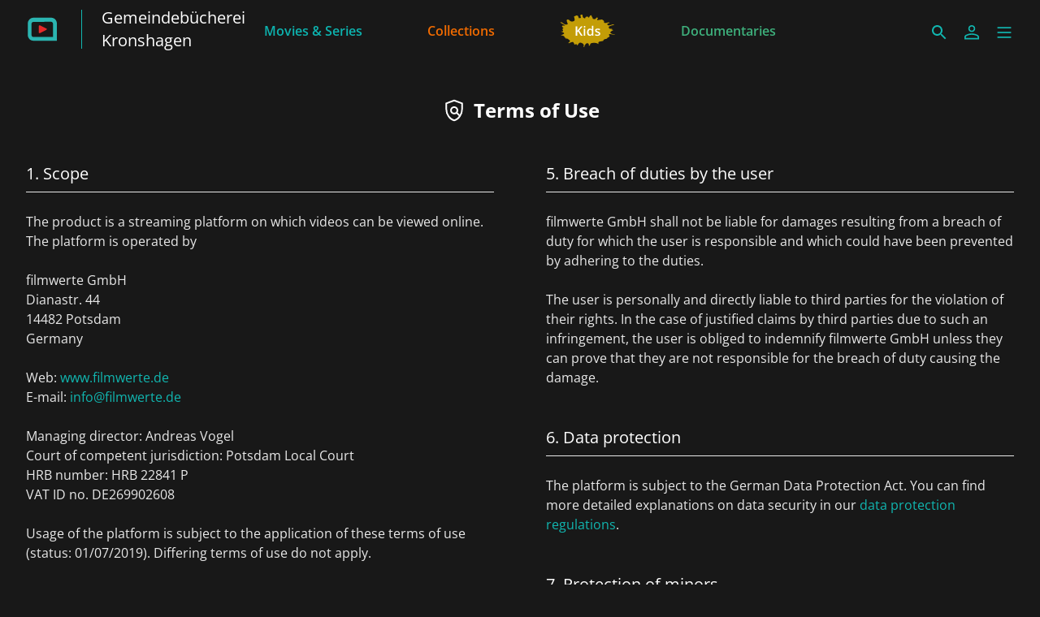

--- FILE ---
content_type: text/html; charset=utf-8
request_url: https://kronshagen.filmfriend.de/en/terms-of-use
body_size: 20011
content:
<!DOCTYPE html><html lang="en" dir="ltr"><head>
    <meta charset="utf-8">
    <base href="/en/">
    <meta name="viewport" content="width=device-width, initial-scale=1">
    <meta name="twitter:card" value="summary">
    <title>filmfriend | Gemeindebücherei Kronshagen</title>
<link rel="stylesheet" href="https://filmwerte-vod-tenant-frontend.b-cdn.net/en/styles.b8a42488d779a82e.css"><meta name="theme-color" content="#181818"><style ng-app-id="ng">.line[_ngcontent-ng-c36671462]{fill:none;stroke-width:6;transition:all .6s cubic-bezier(.4,0,.2,1)}.line1[_ngcontent-ng-c36671462]{stroke-dasharray:60 207}.line2[_ngcontent-ng-c36671462]{stroke-dasharray:60 60}.line3[_ngcontent-ng-c36671462]{stroke-dasharray:60 207}.open[_ngcontent-ng-c36671462]   .line1[_ngcontent-ng-c36671462]{stroke-dasharray:90 207;stroke-dashoffset:-134}.open[_ngcontent-ng-c36671462]   .line2[_ngcontent-ng-c36671462]{stroke-dasharray:1 60;stroke-dashoffset:-30}.open[_ngcontent-ng-c36671462]   .line3[_ngcontent-ng-c36671462]{stroke-dasharray:90 207;stroke-dashoffset:-134}</style><script id="breadcrumbs" type="application/ld+json">{"@context":"https://schema.org","@type":"BreadcrumbList","itemListElement":[{"@type":"ListItem","position":1,"name":"Terms of Use"}]}</script><meta name="title" content="filmfriend | Gemeindebücherei Kronshagen"><meta property="og:title" content="filmfriend | Gemeindebücherei Kronshagen"><meta property="twitter:title" content="filmfriend | Gemeindebücherei Kronshagen"><meta name="description" content="Stream with your library card | Feature films from around the world | Doc films | kids movies | ad-free | On smart TVs, smartphones, tablets"><meta property="og:description" content="Stream with your library card | Feature films from around the world | Doc films | kids movies | ad-free | On smart TVs, smartphones, tablets"><meta property="twitter:description" content="Stream with your library card | Feature films from around the world | Doc films | kids movies | ad-free | On smart TVs, smartphones, tablets"><meta property="og:image" content="https://filmwerte-vod.b-cdn.net/tenant-groups/219/21960588-0518-4dd3-89e5-f25ba5bf5631/meta-images/2c5df6f5-0a49-4404-9d5c-36f9c7364649.jpg"><meta property="twitter:image" content="https://filmwerte-vod.b-cdn.net/tenant-groups/219/21960588-0518-4dd3-89e5-f25ba5bf5631/meta-images/2c5df6f5-0a49-4404-9d5c-36f9c7364649.jpg"><link id="favicon-ico" type="image/x-icon" rel="shortcut icon" href="https://filmwerte-vod.b-cdn.net/tenant-groups/219/21960588-0518-4dd3-89e5-f25ba5bf5631/favicons/3179d284-c62f-41a5-bccd-583d568493bd.ico"><link id="favicon-png" rel="apple-touch-icon-precomposed" href="https://filmwerte-vod.b-cdn.net/tenant-groups/219/21960588-0518-4dd3-89e5-f25ba5bf5631/favicons/3179d284-c62f-41a5-bccd-583d568493bd.png"><link id="favicon-svg" rel="mask-icon" href="https://filmwerte-vod.b-cdn.net/tenant-groups/219/21960588-0518-4dd3-89e5-f25ba5bf5631/favicons/3179d284-c62f-41a5-bccd-583d568493bd.svg"><style id="style-background" type="text/css">html, body { background-color: #181818; }</style><meta name="apple-itunes-app" content="app-id=1359787175"><style ng-app-id="ng">@charset "UTF-8";paragraph ul{list-style:none}paragraph ul li:before{content:"\2022"/"";color:var(--highlight-color);font-weight:700;display:inline-block;width:1em}paragraph ol{list-style-position:inside;list-style-type:decimal}paragraph .ql-indent-1{padding-left:1.5rem}paragraph .ql-indent-2{padding-left:3rem}paragraph .ql-indent-3{padding-left:4.5rem}paragraph .paragraph.text-white .font-bold,paragraph .paragraph.text-white .font-semibold,paragraph .paragraph.text-white strong,paragraph .paragraph.text-white b{color:#fff}paragraph .paragraph.text-black .font-bold,paragraph .paragraph.text-black .font-semibold,paragraph .paragraph.text-black strong,paragraph .paragraph.text-black b{color:#000000e6}paragraph .paragraph a,paragraph .paragraph.text-black a,paragraph .paragraph.text-white a,paragraph a{color:var(--highlight-color);transition-property:color,background-color,border-color,text-decoration-color,fill,stroke;transition-timing-function:cubic-bezier(.4,0,.2,1);transition-duration:.15s}@media (hover: hover){paragraph .paragraph a:hover,paragraph .paragraph.text-black a:hover,paragraph .paragraph.text-white a:hover,paragraph a:hover{text-decoration:underline}}paragraph .paragraph a:active,paragraph .paragraph.text-black a:active,paragraph .paragraph.text-white a:active,paragraph a:active{text-decoration:underline}paragraph .paragraph a>.font-bold,paragraph .paragraph a>.font-semibold,paragraph .paragraph a>strong,paragraph .paragraph a>b,paragraph .paragraph.text-black a>.font-bold,paragraph .paragraph.text-black a>.font-semibold,paragraph .paragraph.text-black a>strong,paragraph .paragraph.text-black a>b,paragraph .paragraph.text-white a>.font-bold,paragraph .paragraph.text-white a>.font-semibold,paragraph .paragraph.text-white a>strong,paragraph .paragraph.text-white a>b,paragraph a>.font-bold,paragraph a>.font-semibold,paragraph a>strong,paragraph a>b{color:var(--highlight-color)}
</style></head>

<body><!--nghm-->
    <app-root ng-version="18.2.8" ngh="12" ng-server-context="ssr"><!----><div class="flex flex-col h-full min-h-full ng-star-inserted"><header-bar class="flex-none" ngh="0"><div style="height: 72px;"><header class="fixed w-full z-20 top-0"><!----><navigation-bar class="block" ngh="0"><div class="bg-black grid grid-cols-[auto_auto] lg:grid-cols-[1fr_auto_1fr] gap-2 sm:gap-6" style="background-color: rgb(24, 24, 24); height: 72px; grid-template-rows: 72px;"><div class="flex justify-start"><navigation-bar-logo logo="" ngh="1"><div class="flex h-full"><div class="min-w-[1rem] w-4 sm:w-7 3xl:w-16 flex-none"></div><a class="flex-auto min-w-0 flex text-white cursor-pointer" ngx-ql="" href="/en/" jsaction="click:;"><img class="my-auto hidden xxs:inline lg:hidden 3xl:inline h-12 ng-star-inserted" src="https://filmwerte-vod.b-cdn.net/tenant-groups/219/21960588-0518-4dd3-89e5-f25ba5bf5631/logos/cb83eca5-6439-4c61-be04-e31cd8ef1b3e.svg" alt="filmfriend"><!----><img class="my-auto inline xxs:hidden lg:inline 3xl:hidden h-12 ng-star-inserted" src="https://filmwerte-vod.b-cdn.net/tenant-groups/219/21960588-0518-4dd3-89e5-f25ba5bf5631/small-logos/c128014f-6050-4383-8b6d-4f7b8c4bbb59.svg" alt="filmfriend"><!----><!----><!----><!----><div class="hidden xl:block my-auto mx-6 h-12 border-r border-white ng-star-inserted" style="border-color: rgb(17, 182, 176);"></div><!----><!----><div class="my-auto hidden xl:block ng-star-inserted"><h1 class="text-xl line-clamp-2"> Gemeindebücherei Kronshagen</h1></div><!----><!----><!----></a></div></navigation-bar-logo></div><div class="hidden lg:flex justify-center"><navigation-bar-item item="" class="lg:mx-2 xl:mx-4 2xl:mx-6 ng-star-inserted" ngh="2"><a class="px-6 py-1 flex md:pt-2 text-center h-full cursor-pointer bg-opacity-0 transition-colors hover:bg-opacity-10 active:bg-opacity-20 text-white bg-white ng-star-inserted" ngx-ql="" style="color: rgb(13, 179, 175);" aria-label="Movies &amp; Series" href="/en/pages/movies-and-series" jsaction="click:;"><!----><span class="my-auto font-semibold ng-star-inserted" style="letter-spacing: 0rem;">Movies &amp; Series</span><!----></a><!----><!----></navigation-bar-item><navigation-bar-item item="" class="lg:mx-2 xl:mx-4 2xl:mx-6 ng-star-inserted" ngh="2"><a class="px-6 py-1 flex md:pt-2 text-center h-full cursor-pointer bg-opacity-0 transition-colors hover:bg-opacity-10 active:bg-opacity-20 text-white bg-white ng-star-inserted" ngx-ql="" style="color: rgb(241, 107, 0);" aria-label="Collections" href="/en/pages/collections" jsaction="click:;"><!----><span class="my-auto font-semibold ng-star-inserted" style="letter-spacing: 0rem;">Collections</span><!----></a><!----><!----></navigation-bar-item><navigation-bar-item item="" class="lg:mx-2 xl:mx-4 2xl:mx-6 ng-star-inserted" ngh="3"><a class="px-6 py-1 flex md:pt-2 text-center h-full cursor-pointer bg-opacity-0 transition-colors hover:bg-opacity-10 active:bg-opacity-20 text-white bg-white ng-star-inserted" ngx-ql="" style="color: rgb(197, 158, 5);" aria-label="Kids" href="/en/pages/kids" jsaction="click:;"><img role="presentation" class="my-auto h-12 ng-star-inserted" style="aspect-ratio: 69 / 48;" src="https://filmwerte-vod.b-cdn.net/tenant-groups/219/21960588-0518-4dd3-89e5-f25ba5bf5631/navigation-item-logos/55ee5f19-248c-4c73-be52-c4e4f7dd2e3e.svg" alt="Kids"><!----><!----></a><!----><!----></navigation-bar-item><navigation-bar-item item="" class="lg:mx-2 xl:mx-4 2xl:mx-6 ng-star-inserted" ngh="2"><a class="px-6 py-1 flex md:pt-2 text-center h-full cursor-pointer bg-opacity-0 transition-colors hover:bg-opacity-10 active:bg-opacity-20 text-white bg-white ng-star-inserted" ngx-ql="" style="color: rgb(62, 176, 124);" aria-label="Documentaries" href="/en/pages/documentaries" jsaction="click:;"><!----><span class="my-auto font-semibold ng-star-inserted" style="letter-spacing: 0rem;">Documentaries</span><!----></a><!----><!----></navigation-bar-item><!----></div><div class="flex self-center justify-end md:pt-2 pr-2 sm:pr-6 3xl:pr-16"><navigation-bar-search-menu route="/search" menu="" ngh="0"><a title="Search" class="p-2 flex cursor-pointer bg-opacity-0 transition-colors hover:bg-opacity-10 active:bg-opacity-20 rounded-md bg-white" ngx-ql="" href="/en/search" jsaction="click:;"><svg role="presentation" viewBox="0 0 24 24" class="w-6 h-6 fill-white" style="fill: rgb(17, 182, 176);"><path d="M0 0h24v24H0z" fill="none"></path><path d="M15.5 14h-.79l-.28-.27C15.41 12.59 16 11.11 16 9.5 16 5.91 13.09 3 9.5 3S3 5.91 3 9.5 5.91 16 9.5 16c1.61 0 3.09-.59 4.23-1.57l.27.28v.79l5 4.99L20.49 19l-4.99-5zm-6 0C7.01 14 5 11.99 5 9.5S7.01 5 9.5 5 14 7.01 14 9.5 11.99 14 9.5 14z"></path></svg></a></navigation-bar-search-menu><navigation-bar-account-menu menu="" ngh="4"><a class="p-2 flex cursor-pointer bg-opacity-0 transition-colors hover:bg-opacity-10 active:bg-opacity-20 rounded-md bg-white" ngx-ql="" title="Sign in" href="/en/sign-in" jsaction="click:;"><svg role="presentation" viewBox="0 0 24 24" class="w-6 h-6 fill-white" style="fill: rgb(17, 182, 176);"><!----><path stroke="none" d="M 12 11.4375 C 10.762501 11.4375 9.75 11.04375 8.962501 10.256249 C 8.175 9.46875 7.78125 8.456249 7.78125 7.21875 C 7.78125 5.981249 8.175 4.96875 8.962501 4.18125 C 9.75 3.393751 10.762501 3 12 3 C 13.237499 3 14.25 3.393751 15.037499 4.18125 C 15.825 4.96875 16.21875 5.981249 16.21875 7.21875 C 16.21875 8.456249 15.825 9.46875 15.037499 10.256249 C 14.25 11.04375 13.237499 11.4375 12 11.4375 Z M 3 20.465624 L 3 17.821875 C 3 17.109375 3.178125 16.5 3.534375 15.993749 C 3.890625 15.487499 4.35 15.103125 4.9125 14.840625 C 6.16875 14.278125 7.373438 13.85625 8.526563 13.575 C 9.679688 13.29375 10.8375 13.153125 12 13.153125 C 13.1625 13.153125 14.315625 13.298437 15.459374 13.589062 C 16.603127 13.879686 17.803123 14.296874 19.059374 14.840625 C 19.640625 15.103125 20.109373 15.487499 20.465624 15.993749 C 20.821877 16.5 21 17.109375 21 17.821875 L 21 20.465624 Z M 4.6875 18.778124 L 19.3125 18.778124 L 19.3125 17.821875 C 19.3125 17.521873 19.223438 17.235937 19.045313 16.964062 C 18.867188 16.692188 18.646873 16.490623 18.384375 16.359375 C 17.184376 15.778124 16.087502 15.379687 15.09375 15.164063 C 14.1 14.948438 13.068749 14.840625 12 14.840625 C 10.931251 14.840625 9.890625 14.948438 8.878125 15.164063 C 7.865625 15.379687 6.76875 15.778124 5.5875 16.359375 C 5.325 16.490623 5.109375 16.692188 4.940625 16.964062 C 4.771875 17.235937 4.6875 17.521873 4.6875 17.821875 Z M 12 9.75 C 12.731251 9.75 13.335938 9.510937 13.814063 9.032811 C 14.292188 8.554687 14.53125 7.949999 14.53125 7.21875 C 14.53125 6.487501 14.292188 5.882813 13.814063 5.404686 C 13.335938 4.926561 12.731251 4.6875 12 4.6875 C 11.268749 4.6875 10.664063 4.926561 10.185937 5.404686 C 9.707812 5.882813 9.46875 6.487501 9.46875 7.21875 C 9.46875 7.949999 9.707812 8.554687 10.185937 9.032811 C 10.664063 9.510937 11.268749 9.75 12 9.75 Z M 12 7.21875 Z M 12 18.778124 Z" class="ng-star-inserted"></path><!----><!----></svg></a></navigation-bar-account-menu><navigation-bar-sidebar-menu menu="" _nghost-ng-c36671462="" ngh="0"><button _ngcontent-ng-c36671462="" type="button" role="button" title="Menu" class="p-1.5 cursor-pointer bg-opacity-0 transition-colors hover:bg-opacity-10 active:bg-opacity-20 rounded-md bg-white" aria-pressed="false" jsaction="focus:;blur:;click:;"><svg _ngcontent-ng-c36671462="" role="presentation" viewBox="0 0 100 100" class="w-7 h-7 stroke-white" style="stroke: rgb(17, 182, 176);"><path _ngcontent-ng-c36671462="" d="M 20,29.000046 H 80.000231 C 80.000231,29.000046 94.498839,28.817352 94.532987,66.711331 94.543142,77.980673 90.966081,81.670246 85.259173,81.668997 79.552261,81.667751 75.000211,74.999942 75.000211,74.999942 L 25.000021,25.000058" class="line line1"></path><path _ngcontent-ng-c36671462="" d="M 20,50 H 80" class="line line2"></path><path _ngcontent-ng-c36671462="" d="M 20,70.999954 H 80.000231 C 80.000231,70.999954 94.498839,71.182648 94.532987,33.288669 94.543142,22.019327 90.966081,18.329754 85.259173,18.331003 79.552261,18.332249 75.000211,25.000058 75.000211,25.000058 L 25.000021,74.999942" class="line line3"></path></svg></button></navigation-bar-sidebar-menu></div></div></navigation-bar></header></div></header-bar><router-outlet></router-outlet><terms-of-use-view role="main" class="grow ng-star-inserted" ngh="9"><loading-overlay class="block h-full relative ng-tns-c1041861226-2 ng-star-inserted" ngh="5"><div class="h-full ng-tns-c1041861226-2 ng-trigger ng-trigger-fadeInOut ng-star-inserted"><container class="block ng-tns-c1041861226-2 ng-star-inserted" style="" ngh="0"><div class="px-2 sm:px-6 h-full 3xl:px-16"><div class="px-2 h-full"><page-heading iconstyle="Policy" heading="Terms of Use" class="block py-12" ngh="6"><h1 class="text-2xl text-center font-bold flex justify-center items-center text-white"><svg role="presentation" viewBox="0 0 48 48" class="inline w-8 h-8 mr-2 fill-white ng-star-inserted"><path d="M24 28.3q1.85 0 3.15-1.275 1.3-1.275 1.3-3.175 0-1.85-1.3-3.15-1.3-1.3-3.15-1.3-1.85 0-3.15 1.3-1.3 1.3-1.3 3.15 0 1.9 1.3 3.175T24 28.3Zm0 12.6q2.35-.8 4.8-2.525 2.45-1.725 3.95-3.925l-4.6-4.4q-.95.55-2 .9T24 31.3q-3.1 0-5.275-2.15-2.175-2.15-2.175-5.3 0-3.1 2.175-5.275Q20.9 16.4 24 16.4q3.1 0 5.275 2.175Q31.45 20.75 31.45 23.9q0 1.05-.3 2.1t-.95 1.9l4.2 4q1.2-2.15 1.9-4.725.7-2.575.7-5.275V12L24 7.25 11 12v9.9q0 6.55 3.625 11.825Q18.25 39 24 40.9Zm0 3.1q-7-1.75-11.5-8.125T8 21.9V10l16-6 16 6v11.9q0 7.6-4.5 13.975T24 44Zm0-19.95Z" class="ng-star-inserted"></path><!----><!----><!----><!----><!----><!----><!----><!----><!----><!----><!----><!----><!----><!----><!----><!----><!----></svg><!----> Terms of Use </h1></page-heading><div class="max-w-screen-3xl mx-auto columns-auto gap-8 lg:gap-16 md:columns-2"><section class="pb-12 break-inside-avoid max-w-3xl mx-auto ng-star-inserted"><section-heading headingstyle="Bordered" class="block mb-6 ng-star-inserted" ngh="7"><h2 class="border-b text-xl pb-2 border-white border-opacity-90 text-white ng-star-inserted">1. Scope</h2><!----><!----></section-heading><!----><paragraph class="block" ngh="8"><div class="paragraph text-white text-opacity-90" style="--highlight-color: rgb(17, 182, 176);"><div><p>The product is a streaming platform on which videos can be viewed online. The platform is operated by</p><p aria-hidden="true"><br></p><p>filmwerte GmbH</p><p>Dianastr. 44</p><p>14482 Potsdam</p><p>Germany</p><p aria-hidden="true"><br></p><p>Web: <a href="https://www.filmwerte.de" target="_blank">www.filmwerte.de</a></p><p>E-mail: <a href="mailto:info@filmwerte.de" target="_blank">info@filmwerte.de</a></p><p aria-hidden="true"><br></p><p>Managing director: Andreas Vogel</p><p>Court of competent jurisdiction: Potsdam Local Court</p><p>HRB number: HRB 22841 P</p><p>VAT ID no. DE269902608</p><p aria-hidden="true"><br></p><p>Usage of the platform is subject to the application of these terms of use (status: 01/07/2019). Differing terms of use do not apply.</p></div></div></paragraph></section><section class="pb-12 break-inside-avoid max-w-3xl mx-auto ng-star-inserted"><section-heading headingstyle="Bordered" class="block mb-6 ng-star-inserted" ngh="7"><h2 class="border-b text-xl pb-2 border-white border-opacity-90 text-white ng-star-inserted">2. Use of the film offering</h2><!----><!----></section-heading><!----><paragraph class="block" ngh="8"><div class="paragraph text-white text-opacity-90" style="--highlight-color: rgb(17, 182, 176);"><div><p>In principle, the platform can be accessed via the internet and accessing individual pages does not require any registration. In order to use the video service, it is necessary to log in to the streaming portal via the ‘Register’ button. The user needs a valid user name and a password to do this. After successfully logging in, the entire video offering can be used free of charge and without restrictions, while taking into account the age ratings of individual films as appropriate.</p></div></div></paragraph></section><section class="pb-12 break-inside-avoid max-w-3xl mx-auto ng-star-inserted"><section-heading headingstyle="Bordered" class="block mb-6 ng-star-inserted" ngh="7"><h2 class="border-b text-xl pb-2 border-white border-opacity-90 text-white ng-star-inserted">3. Obligations of the user</h2><!----><!----></section-heading><!----><paragraph class="block" ngh="8"><div class="paragraph text-white text-opacity-90" style="--highlight-color: rgb(17, 182, 176);"><div><p>The user may not hand over their password to third parties and must keep it protected from access by third parties. If there is reason to suspect that unauthorised persons have gained knowledge of the password, the user must immediately request a new password.</p><p aria-hidden="true"><br></p><p>Using the streaming service requires that the user have an internet connection through any provider. A DSL broadband internet connection with a download speed of at least 2,000 Kbit/s and a flat rate tariff are recommended. Bandwidths below this recommendation may lead to waiting times or interruptions. Additional costs, which will be invoiced by the internet provider, may arise for the use of VoD services depending on the provider and tariff of the internet connection used, especially in the case of time or volume tariffs.</p><p aria-hidden="true"><br></p><p>It is the user’s responsibility to ensure that their device meets the necessary system requirements for playing the videos and that the internet connection has the necessary speed. The user may not post any illegal, racist, sexist, pornographic, discriminatory, defamatory or insulting content when submitting comments. filmwerte GmbH reserves the right to review and release the content as well as delete it.</p></div></div></paragraph></section><section class="pb-12 break-inside-avoid max-w-3xl mx-auto ng-star-inserted"><section-heading headingstyle="Bordered" class="block mb-6 ng-star-inserted" ngh="7"><h2 class="border-b text-xl pb-2 border-white border-opacity-90 text-white ng-star-inserted">4. Rights of use</h2><!----><!----></section-heading><!----><paragraph class="block" ngh="8"><div class="paragraph text-white text-opacity-90" style="--highlight-color: rgb(17, 182, 176);"><div><p>The titles made available to the user on the platform are protected by law, in particular by copyright and ancillary copyrights. Upon successful login, the user receives a private right of use, i.e. the non-exclusive, non-sublicensable right to view the acquired titles as a stream via the internet.</p><p aria-hidden="true"><br></p><p>Commercial use of the acquired titles is prohibited. The user may not misuse the platform; in particular, they may use the accessed content exclusively for private screenings for non-commercial purposes. They may not publicly present, make publicly accessible, send, edit, reproduce, distribute, market, publicly reproduce, advertise, support such uses or otherwise use the retrieved content in any form outside the contractually agreed purpose. They may only use the retrieved content in compliance with national and international copyright law within the scope of the rights of use granted by these terms and conditions and may not reproduce the content; they may not remove or change copyright and proprietary notices for the content. The user must protect the content from any use by unauthorised persons and from other misuse. They may only present, have presented or otherwise make accessible to children or adolescents such content that is open for the respective age group.</p><p aria-hidden="true"><br></p><p>Streamed film files may not be copied by the user. To protect against illegal copies, the streams are therefore protected using appropriate measures. Circumventing these protective measures is not permitted and doing so may lead to prosecution.</p><p aria-hidden="true"><br></p><p>The content of the service is primarily available in the country in which the user(s) have created an account and only in geographical regions in which we offer our service and for which we have licensed such films and series. The content is protected from unauthorised use in unlicensed territories by means of geo-blocking. Circumventing geo-blocking by means of VPN, proxy or similar services/measures constitutes a breach of duty within the meaning of section 5 of these terms of use.</p></div></div></paragraph></section><section class="pb-12 break-inside-avoid max-w-3xl mx-auto ng-star-inserted"><section-heading headingstyle="Bordered" class="block mb-6 ng-star-inserted" ngh="7"><h2 class="border-b text-xl pb-2 border-white border-opacity-90 text-white ng-star-inserted">5. Breach of duties by the user</h2><!----><!----></section-heading><!----><paragraph class="block" ngh="8"><div class="paragraph text-white text-opacity-90" style="--highlight-color: rgb(17, 182, 176);"><div><p>filmwerte GmbH shall not be liable for damages resulting from a breach of duty for which the user is responsible and which could have been prevented by adhering to the duties.</p><p aria-hidden="true"><br></p><p>The user is personally and directly liable to third parties for the violation of their rights. In the case of justified claims by third parties due to such an infringement, the user is obliged to indemnify filmwerte GmbH unless they can prove that they are not responsible for the breach of duty causing the damage.</p></div></div></paragraph></section><section class="pb-12 break-inside-avoid max-w-3xl mx-auto ng-star-inserted"><section-heading headingstyle="Bordered" class="block mb-6 ng-star-inserted" ngh="7"><h2 class="border-b text-xl pb-2 border-white border-opacity-90 text-white ng-star-inserted">6. Data protection</h2><!----><!----></section-heading><!----><paragraph class="block" ngh="8"><div class="paragraph text-white text-opacity-90" style="--highlight-color: rgb(17, 182, 176);"><div><p>The platform is subject to the German Data Protection Act. You can find more detailed explanations on data security in our&nbsp;<a href="/privacy-policy" target="_blank">data protection regulations</a>.</p></div></div></paragraph></section><section class="pb-12 break-inside-avoid max-w-3xl mx-auto ng-star-inserted"><section-heading headingstyle="Bordered" class="block mb-6 ng-star-inserted" ngh="7"><h2 class="border-b text-xl pb-2 border-white border-opacity-90 text-white ng-star-inserted">7. Protection of minors</h2><!----><!----></section-heading><!----><paragraph class="block" ngh="8"><div class="paragraph text-white text-opacity-90" style="--highlight-color: rgb(17, 182, 176);"><div><p>filmfriend offers movies, that got different age ratings. In every registration a verification of age of the user through the library ID is happening.</p><p aria-hidden="true"><br></p><p>For the purpose of the authentication by the library is an encrypted channel produced that leads directly to the user databank of the library.</p><p aria-hidden="true"><br></p><p>After authentication, the library transfers following status information to filmfriend:</p><p>Borrowing privileges, age classification. Is the verified age underneath the age rating for a movie, the user can’t play the movie.</p></div></div></paragraph></section><section class="pb-12 break-inside-avoid max-w-3xl mx-auto ng-star-inserted"><section-heading headingstyle="Bordered" class="block mb-6 ng-star-inserted" ngh="7"><h2 class="border-b text-xl pb-2 border-white border-opacity-90 text-white ng-star-inserted">8. Warranty / liability</h2><!----><!----></section-heading><!----><paragraph class="block" ngh="8"><div class="paragraph text-white text-opacity-90" style="--highlight-color: rgb(17, 182, 176);"><div><p>By providing performance data or other descriptions of the platform’s services, filmwerte GmbH does not guarantee the quality of the services. This applies in particular to the quality of the films, which vary depending on the source material received by filmwerte GmbH from the licensors (e.g. due to poor scanning of an original film reel).</p></div></div></paragraph></section><section class="pb-12 break-inside-avoid max-w-3xl mx-auto ng-star-inserted"><section-heading headingstyle="Bordered" class="block mb-6 ng-star-inserted" ngh="7"><h2 class="border-b text-xl pb-2 border-white border-opacity-90 text-white ng-star-inserted">9. Changes to the Terms of Use</h2><!----><!----></section-heading><!----><paragraph class="block" ngh="8"><div class="paragraph text-white text-opacity-90" style="--highlight-color: rgb(17, 182, 176);"><div><p>filmwerte GmbH reserves the right to change the terms of use from time to time. These amendments shall enter into force immediately.</p></div></div></paragraph></section><section class="pb-12 break-inside-avoid max-w-3xl mx-auto ng-star-inserted"><section-heading headingstyle="Bordered" class="block mb-6 ng-star-inserted" ngh="7"><h2 class="border-b text-xl pb-2 border-white border-opacity-90 text-white ng-star-inserted">10. Other provisions</h2><!----><!----></section-heading><!----><paragraph class="block" ngh="8"><div class="paragraph text-white text-opacity-90" style="--highlight-color: rgb(17, 182, 176);"><div><p>The law of the Federal Republic of Germany shall apply.</p><p aria-hidden="true"><br></p><p>Should individual parts of these terms of use be or become invalid or void, this shall not affect the validity of the remaining terms of use.</p></div></div></paragraph></section><!----></div></div></div></container><!----><!----></div><!----><!----></loading-overlay></terms-of-use-view><!----><div class="spacer"></div><footer-bar class="block flex-none" ngh="0"><footer class="bg-black" style="background-color: rgb(24, 24, 24);"><div class="p-2 sm:px-6 3xl:px-16 flex flex-col xs:flex-row"><div class="flex-none flex justify-center"><footer-bar-item text="Terms of use" route="/terms-of-use" left="" ngh="0"><a routerlinkactive="!opacity-60" class="p-2 flex text-center text-xs cursor-pointer opacity-100 hover:opacity-70 active:opacity-60 transition-colors text-white !opacity-60" ngx-ql="" href="/en/terms-of-use" jsaction="click:;"><span class="my-auto">Terms of use</span></a></footer-bar-item><footer-bar-separator left="" ngh="0"><div class="mx-1 h-full flex"><div class="border-r my-2 border-white"></div></div></footer-bar-separator><footer-bar-item text="Privacy policy" route="/privacy-policy" left="" ngh="0"><a routerlinkactive="!opacity-60" class="p-2 flex text-center text-xs cursor-pointer opacity-100 hover:opacity-70 active:opacity-60 transition-colors text-white" ngx-ql="" href="/en/privacy-policy" jsaction="click:;"><span class="my-auto">Privacy policy</span></a></footer-bar-item></div><div class="flex-auto"></div><div class="flex-none flex justify-center"><footer-bar-item text="Imprint" route="/imprint" right="" ngh="0"><a routerlinkactive="!opacity-60" class="p-2 flex text-center text-xs cursor-pointer opacity-100 hover:opacity-70 active:opacity-60 transition-colors text-white" ngx-ql="" href="/en/imprint" jsaction="click:;"><span class="my-auto">Imprint</span></a></footer-bar-item></div></div></footer></footer-bar><sidebar-backdrop class="ng-tns-c1102975384-0 ng-star-inserted" ngh="10"><!----></sidebar-backdrop><sidebar class="ng-tns-c1703880600-1 ng-star-inserted" ngh="11"><!----></sidebar></div><!----></app-root>
<script src="https://filmwerte-vod-tenant-frontend.b-cdn.net/en/runtime.558c97eb1922544e.js" type="module"></script><script src="https://filmwerte-vod-tenant-frontend.b-cdn.net/en/polyfills.de2d105a563facfd.js" type="module"></script><script src="https://filmwerte-vod-tenant-frontend.b-cdn.net/en/main.1d4872b3ab16419b.js" type="module"></script>

<script id="ng-state" type="application/json">{"731906138":{"b":[{"heading":"Scope","content":"\u003Cp>The product is a streaming platform on which videos can be viewed online. The platform is operated by\u003C/p>\u003Cp>\u003Cbr>\u003C/p>\u003Cp>filmwerte GmbH\u003C/p>\u003Cp>Dianastr. 44\u003C/p>\u003Cp>14482 Potsdam\u003C/p>\u003Cp>Germany\u003C/p>\u003Cp>\u003Cbr>\u003C/p>\u003Cp>Web: \u003Ca href=\"https://www.filmwerte.de\" target=\"_blank\">www.filmwerte.de\u003C/a>\u003C/p>\u003Cp>E-mail: \u003Ca href=\"mailto:info@filmwerte.de\" target=\"_blank\">info@filmwerte.de\u003C/a>\u003C/p>\u003Cp>\u003Cbr>\u003C/p>\u003Cp>Managing director: Andreas Vogel\u003C/p>\u003Cp>Court of competent jurisdiction: Potsdam Local Court\u003C/p>\u003Cp>HRB number: HRB 22841 P\u003C/p>\u003Cp>VAT ID no. DE269902608\u003C/p>\u003Cp>\u003Cbr>\u003C/p>\u003Cp>Usage of the platform is subject to the application of these terms of use (status: 01/07/2019). Differing terms of use do not apply.\u003C/p>"},{"heading":"Use of the film offering","content":"\u003Cp>In principle, the platform can be accessed via the internet and accessing individual pages does not require any registration. In order to use the video service, it is necessary to log in to the streaming portal via the ‘Register’ button. The user needs a valid user name and a password to do this. After successfully logging in, the entire video offering can be used free of charge and without restrictions, while taking into account the age ratings of individual films as appropriate.\u003C/p>"},{"heading":"Obligations of the user","content":"\u003Cp>The user may not hand over their password to third parties and must keep it protected from access by third parties. If there is reason to suspect that unauthorised persons have gained knowledge of the password, the user must immediately request a new password.\u003C/p>\u003Cp>\u003Cbr>\u003C/p>\u003Cp>Using the streaming service requires that the user have an internet connection through any provider. A DSL broadband internet connection with a download speed of at least 2,000 Kbit/s and a flat rate tariff are recommended. Bandwidths below this recommendation may lead to waiting times or interruptions. Additional costs, which will be invoiced by the internet provider, may arise for the use of VoD services depending on the provider and tariff of the internet connection used, especially in the case of time or volume tariffs.\u003C/p>\u003Cp>\u003Cbr>\u003C/p>\u003Cp>It is the user’s responsibility to ensure that their device meets the necessary system requirements for playing the videos and that the internet connection has the necessary speed. The user may not post any illegal, racist, sexist, pornographic, discriminatory, defamatory or insulting content when submitting comments. filmwerte GmbH reserves the right to review and release the content as well as delete it.\u003C/p>"},{"heading":"Rights of use","content":"\u003Cp>The titles made available to the user on the platform are protected by law, in particular by copyright and ancillary copyrights. Upon successful login, the user receives a private right of use, i.e. the non-exclusive, non-sublicensable right to view the acquired titles as a stream via the internet.\u003C/p>\u003Cp>\u003Cbr>\u003C/p>\u003Cp>Commercial use of the acquired titles is prohibited. The user may not misuse the platform; in particular, they may use the accessed content exclusively for private screenings for non-commercial purposes. They may not publicly present, make publicly accessible, send, edit, reproduce, distribute, market, publicly reproduce, advertise, support such uses or otherwise use the retrieved content in any form outside the contractually agreed purpose. They may only use the retrieved content in compliance with national and international copyright law within the scope of the rights of use granted by these terms and conditions and may not reproduce the content; they may not remove or change copyright and proprietary notices for the content. The user must protect the content from any use by unauthorised persons and from other misuse. They may only present, have presented or otherwise make accessible to children or adolescents such content that is open for the respective age group.\u003C/p>\u003Cp>\u003Cbr>\u003C/p>\u003Cp>Streamed film files may not be copied by the user. To protect against illegal copies, the streams are therefore protected using appropriate measures. Circumventing these protective measures is not permitted and doing so may lead to prosecution.\u003C/p>\u003Cp>\u003Cbr>\u003C/p>\u003Cp>The content of the service is primarily available in the country in which the user(s) have created an account and only in geographical regions in which we offer our service and for which we have licensed such films and series. The content is protected from unauthorised use in unlicensed territories by means of geo-blocking. Circumventing geo-blocking by means of VPN, proxy or similar services/measures constitutes a breach of duty within the meaning of section 5 of these terms of use.\u003C/p>"},{"heading":"Breach of duties by the user","content":"\u003Cp>filmwerte GmbH shall not be liable for damages resulting from a breach of duty for which the user is responsible and which could have been prevented by adhering to the duties.\u003C/p>\u003Cp>\u003Cbr>\u003C/p>\u003Cp>The user is personally and directly liable to third parties for the violation of their rights. In the case of justified claims by third parties due to such an infringement, the user is obliged to indemnify filmwerte GmbH unless they can prove that they are not responsible for the breach of duty causing the damage.\u003C/p>"},{"heading":"Data protection","content":"\u003Cp>The platform is subject to the German Data Protection Act. You can find more detailed explanations on data security in our&nbsp;\u003Ca href=\"/privacy-policy\" target=\"_blank\">data protection regulations\u003C/a>.\u003C/p>"},{"heading":"Protection of minors","content":"\u003Cp>filmfriend offers movies, that got different age ratings. In every registration a verification of age of the user through the library ID is happening.\u003C/p>\u003Cp>\u003Cbr>\u003C/p>\u003Cp>For the purpose of the authentication by the library is an encrypted channel produced that leads directly to the user databank of the library.\u003C/p>\u003Cp>\u003Cbr>\u003C/p>\u003Cp>After authentication, the library transfers following status information to filmfriend:\u003C/p>\u003Cp>Borrowing privileges, age classification. Is the verified age underneath the age rating for a movie, the user can’t play the movie.\u003C/p>"},{"heading":"Warranty / liability","content":"\u003Cp>By providing performance data or other descriptions of the platform’s services, filmwerte GmbH does not guarantee the quality of the services. This applies in particular to the quality of the films, which vary depending on the source material received by filmwerte GmbH from the licensors (e.g. due to poor scanning of an original film reel).\u003C/p>"},{"heading":"Changes to the Terms of Use","content":"\u003Cp>filmwerte GmbH reserves the right to change the terms of use from time to time. These amendments shall enter into force immediately.\u003C/p>"},{"heading":"Other provisions","content":"\u003Cp>The law of the Federal Republic of Germany shall apply.\u003C/p>\u003Cp>\u003Cbr>\u003C/p>\u003Cp>Should individual parts of these terms of use be or become invalid or void, this shall not affect the validity of the remaining terms of use.\u003C/p>"}],"h":{},"s":200,"st":"OK","u":"https://api.tenant.frontend.vod.filmwerte.de/v17/6bd4c827-6e85-4856-a7fe-9699ab4991ed/terms-of-use","rt":"json"},"3399385822":{"b":{"primary":[{"title":"Movies & Series","logoUri":null,"highlightColor":"#0DB3AF","target":{"id":"4d1da4aa-f4bd-479f-ab60-b3e287870436","uriId":"movies-and-series","kind":"Page"}},{"title":"Collections","logoUri":null,"highlightColor":"#F16B00","target":{"id":"488a0015-601d-4fd2-a1ea-d850e738c804","uriId":"collections","kind":"Page"}},{"title":"Kids","logoUri":{"uri":"https://filmwerte-vod.b-cdn.net/tenant-groups/219/21960588-0518-4dd3-89e5-f25ba5bf5631/navigation-item-logos/55ee5f19-248c-4c73-be52-c4e4f7dd2e3e.svg","aspectRatio":{"x":69,"y":48}},"highlightColor":"#C59E05","target":{"id":"eb043f00-f38d-41ee-81c2-3931e4c1304d","uriId":"kids","kind":"Page"}},{"title":"Documentaries","logoUri":null,"highlightColor":"#3EB07C","target":{"id":"6ea464c5-3838-4a6d-8952-1beda8ff4a88","uriId":"documentaries","kind":"Page"}}],"secondary":[{"title":"Is my library included?","target":{"url":"https://weristdabei.filmfriend.de/","kind":"Url"}}]},"h":{},"s":200,"st":"OK","u":"https://api.tenant.frontend.vod.filmwerte.de/v17/6bd4c827-6e85-4856-a7fe-9699ab4991ed/navigation?clientKind=Web","rt":"json"},"3825238209":{"b":{"id":"6bd4c827-6e85-4856-a7fe-9699ab4991ed","features":["PublicContent","Cooperations","Newsletters","Profile","Watchlist","Suggestions","PlaybackProgress"],"content":["Movies","Series"],"landingPageId":"e25869cd-2557-4bba-ba3b-672378285c2d","clients":{"web":{"domain":"kronshagen.filmfriend.de","parentDomain":"www.filmfriend.de","faviconUri":{"svg":"https://filmwerte-vod.b-cdn.net/tenant-groups/219/21960588-0518-4dd3-89e5-f25ba5bf5631/favicons/3179d284-c62f-41a5-bccd-583d568493bd.svg","ico":"https://filmwerte-vod.b-cdn.net/tenant-groups/219/21960588-0518-4dd3-89e5-f25ba5bf5631/favicons/3179d284-c62f-41a5-bccd-583d568493bd.ico","favicon152":"https://filmwerte-vod.b-cdn.net/tenant-groups/219/21960588-0518-4dd3-89e5-f25ba5bf5631/favicons/3179d284-c62f-41a5-bccd-583d568493bd.png"},"availableLanguageIsoCodes":["DE","EN","FR"],"defaultLanguageIsoCode":"EN","meta":{"description":"Stream with your library card | Feature films from around the world | Doc films | kids movies | ad-free | On smart TVs, smartphones, tablets","imageUri":"https://filmwerte-vod.b-cdn.net/tenant-groups/219/21960588-0518-4dd3-89e5-f25ba5bf5631/meta-images/2c5df6f5-0a49-4404-9d5c-36f9c7364649.jpg"}},"ios":{"appleAppStoreUri":"https://apps.apple.com/de/app/filmfriend/id1359787175","appleAppStoreId":"1359787175","appLogoUri":"https://filmwerte-vod.b-cdn.net/tenant-groups/fba/fba2f8b5-6a3a-4da3-b555-21613a88d3ef/app-logos/24fa0db8-2251-4429-a0ea-45ec0c23d0d9.svg"},"android":{"googlePlayStoreUri":"https://play.google.com/store/apps/details?hl=en&id=de.filmfriend","googlePlayStoreId":"de.filmfriend","publisherName":"filmwerte GmbH","appName":"filmfriend","appLogoUri":"https://filmwerte-vod.b-cdn.net/tenant-groups/fba/fba2f8b5-6a3a-4da3-b555-21613a88d3ef/app-logos/24fa0db8-2251-4429-a0ea-45ec0c23d0d9.svg"},"fireOs":{"amazonAppStoreUri":"https://www.amazon.de/gp/product/B096XKJYHK"},"androidTv":{"googlePlayStoreUri":"https://play.google.com/store/apps/details?hl=en&id=de.filmfriend"},"fireTv":{"amazonAppStoreUri":"https://www.amazon.de/gp/product/B096XKJYHK"},"tvos":{"appleAppStoreUri":"https://apps.apple.com//de/app/filmfriend/id1359787175?platform=tv"},"samsungTv":{"appName":"filmfriend"},"lgTv":{"appName":"filmfriend"}},"socialMedia":{"facebook":[{"name":"filmfriend","uri":"https://www.facebook.com/filmfriendStream"}],"youTube":[{"name":"filmfriend","uri":"https://www.youtube.com/channel/UCp5Jc_2PQ0pA8SSGY-EzHiw"}],"instagram":[{"name":"filmfriend","uri":"https://www.instagram.com/filmfriendstream/?utm_source=ig_embed&hl=de"}],"x":[],"blueSky":[{"name":"filmfriend","uri":"https://bsky.app/profile/filmfriend.bsky.social"}],"linkedIn":[{"name":"filmfriend","uri":"https://www.linkedin.com/company/filmwerte-gmbh/"}],"whatsApp":[{"name":"filmfriend","uri":"https://whatsapp.com/channel/0029Vb2emMFCBtxM2y2lQQ3Z"}]},"primaryDisplayName":"Gemeindebücherei Kronshagen","secondaryDisplayName":"filmfriend","primaryLogo":null,"secondaryLogo":{"darkUri":"https://filmwerte-vod.b-cdn.net/tenant-groups/219/21960588-0518-4dd3-89e5-f25ba5bf5631/logos/96e2d704-e5b0-4188-b05b-b9d76bd7ae44.svg","smallDarkUri":"https://filmwerte-vod.b-cdn.net/tenant-groups/219/21960588-0518-4dd3-89e5-f25ba5bf5631/small-logos/5a026c16-c62e-4d73-ac65-7598d3cee8a8.svg","lightUri":"https://filmwerte-vod.b-cdn.net/tenant-groups/219/21960588-0518-4dd3-89e5-f25ba5bf5631/logos/cb83eca5-6439-4c61-be04-e31cd8ef1b3e.svg","smallLightUri":"https://filmwerte-vod.b-cdn.net/tenant-groups/219/21960588-0518-4dd3-89e5-f25ba5bf5631/small-logos/c128014f-6050-4383-8b6d-4f7b8c4bbb59.svg","isFullSize":false,"leftExtensionColor":null},"fontUri":null,"highlightColor":"#11B6B0","backgroundColor":"#181818","headerBackgroundColor":"#181818","menuBackgroundColor":null,"navigationLetterSpacing":1,"theme":"Original","ageRecommendationProvider":"Age recommendation of the KJF","ageRecommendationProviderLogoUri":"https://filmwerte-vod.b-cdn.net/tenant-groups/219/21960588-0518-4dd3-89e5-f25ba5bf5631/age-recommendation-logos/685101be-1a67-4671-8de8-87e933f68537.svg"},"h":{},"s":200,"st":"OK","u":"https://api.tenant.frontend.vod.filmwerte.de/v17/kronshagen.filmfriend.de","rt":"json"},"RuntimeConfiguration":{"baseUri":"https://kronshagen.filmfriend.de","staticFilesBaseUri":"https://filmwerte-vod-tenant-frontend.b-cdn.net/en/","apiUri":"https://api.tenant.frontend.vod.filmwerte.de","apiVersion":"v17","tenantIdOrDomain":"kronshagen.filmfriend.de","authenticationApiUri":"https://api.vod.filmwerte.de","authenticationClientId":"filmwerte-vod-frontend","castReceiverId":"FCBBD624","userAgent":"Mozilla/5.0 (Macintosh; Intel Mac OS X 10_15_7) AppleWebKit/537.36 (KHTML, like Gecko) Chrome/131.0.0.0 Safari/537.36; ClaudeBot/1.0; +claudebot@anthropic.com)","noIndex":false},"TenantModel":{"id":"6bd4c827-6e85-4856-a7fe-9699ab4991ed","features":["PublicContent","Cooperations","Newsletters","Profile","Watchlist","Suggestions","PlaybackProgress"],"content":["Movies","Series"],"landingPageId":"e25869cd-2557-4bba-ba3b-672378285c2d","clients":{"web":{"domain":"kronshagen.filmfriend.de","parentDomain":"www.filmfriend.de","faviconUri":{"svg":"https://filmwerte-vod.b-cdn.net/tenant-groups/219/21960588-0518-4dd3-89e5-f25ba5bf5631/favicons/3179d284-c62f-41a5-bccd-583d568493bd.svg","ico":"https://filmwerte-vod.b-cdn.net/tenant-groups/219/21960588-0518-4dd3-89e5-f25ba5bf5631/favicons/3179d284-c62f-41a5-bccd-583d568493bd.ico","favicon152":"https://filmwerte-vod.b-cdn.net/tenant-groups/219/21960588-0518-4dd3-89e5-f25ba5bf5631/favicons/3179d284-c62f-41a5-bccd-583d568493bd.png"},"availableLanguageIsoCodes":["DE","EN","FR"],"defaultLanguageIsoCode":"EN","meta":{"description":"Stream with your library card | Feature films from around the world | Doc films | kids movies | ad-free | On smart TVs, smartphones, tablets","imageUri":"https://filmwerte-vod.b-cdn.net/tenant-groups/219/21960588-0518-4dd3-89e5-f25ba5bf5631/meta-images/2c5df6f5-0a49-4404-9d5c-36f9c7364649.jpg"}},"ios":{"appleAppStoreUri":"https://apps.apple.com/de/app/filmfriend/id1359787175","appleAppStoreId":"1359787175","appLogoUri":"https://filmwerte-vod.b-cdn.net/tenant-groups/fba/fba2f8b5-6a3a-4da3-b555-21613a88d3ef/app-logos/24fa0db8-2251-4429-a0ea-45ec0c23d0d9.svg"},"android":{"googlePlayStoreUri":"https://play.google.com/store/apps/details?hl=en&id=de.filmfriend","googlePlayStoreId":"de.filmfriend","publisherName":"filmwerte GmbH","appName":"filmfriend","appLogoUri":"https://filmwerte-vod.b-cdn.net/tenant-groups/fba/fba2f8b5-6a3a-4da3-b555-21613a88d3ef/app-logos/24fa0db8-2251-4429-a0ea-45ec0c23d0d9.svg"},"fireOs":{"amazonAppStoreUri":"https://www.amazon.de/gp/product/B096XKJYHK"},"androidTv":{"googlePlayStoreUri":"https://play.google.com/store/apps/details?hl=en&id=de.filmfriend"},"fireTv":{"amazonAppStoreUri":"https://www.amazon.de/gp/product/B096XKJYHK"},"tvos":{"appleAppStoreUri":"https://apps.apple.com//de/app/filmfriend/id1359787175?platform=tv"},"samsungTv":{"appName":"filmfriend"},"lgTv":{"appName":"filmfriend"}},"socialMedia":{"facebook":[{"name":"filmfriend","uri":"https://www.facebook.com/filmfriendStream"}],"youTube":[{"name":"filmfriend","uri":"https://www.youtube.com/channel/UCp5Jc_2PQ0pA8SSGY-EzHiw"}],"instagram":[{"name":"filmfriend","uri":"https://www.instagram.com/filmfriendstream/?utm_source=ig_embed&hl=de"}],"x":[],"blueSky":[{"name":"filmfriend","uri":"https://bsky.app/profile/filmfriend.bsky.social"}],"linkedIn":[{"name":"filmfriend","uri":"https://www.linkedin.com/company/filmwerte-gmbh/"}],"whatsApp":[{"name":"filmfriend","uri":"https://whatsapp.com/channel/0029Vb2emMFCBtxM2y2lQQ3Z"}]},"primaryDisplayName":"Gemeindebücherei Kronshagen","secondaryDisplayName":"filmfriend","primaryLogo":null,"secondaryLogo":{"darkUri":"https://filmwerte-vod.b-cdn.net/tenant-groups/219/21960588-0518-4dd3-89e5-f25ba5bf5631/logos/96e2d704-e5b0-4188-b05b-b9d76bd7ae44.svg","smallDarkUri":"https://filmwerte-vod.b-cdn.net/tenant-groups/219/21960588-0518-4dd3-89e5-f25ba5bf5631/small-logos/5a026c16-c62e-4d73-ac65-7598d3cee8a8.svg","lightUri":"https://filmwerte-vod.b-cdn.net/tenant-groups/219/21960588-0518-4dd3-89e5-f25ba5bf5631/logos/cb83eca5-6439-4c61-be04-e31cd8ef1b3e.svg","smallLightUri":"https://filmwerte-vod.b-cdn.net/tenant-groups/219/21960588-0518-4dd3-89e5-f25ba5bf5631/small-logos/c128014f-6050-4383-8b6d-4f7b8c4bbb59.svg","isFullSize":false,"leftExtensionColor":null},"fontUri":null,"highlightColor":"#11B6B0","backgroundColor":"#181818","headerBackgroundColor":"#181818","menuBackgroundColor":null,"navigationLetterSpacing":1,"theme":"Original","ageRecommendationProvider":"Age recommendation of the KJF","ageRecommendationProviderLogoUri":"https://filmwerte-vod.b-cdn.net/tenant-groups/219/21960588-0518-4dd3-89e5-f25ba5bf5631/age-recommendation-logos/685101be-1a67-4671-8de8-87e933f68537.svg"},"NavigationModel":{"primary":[{"title":"Movies & Series","logoUri":null,"highlightColor":"#0DB3AF","target":{"id":"4d1da4aa-f4bd-479f-ab60-b3e287870436","uriId":"movies-and-series","kind":"Page"}},{"title":"Collections","logoUri":null,"highlightColor":"#F16B00","target":{"id":"488a0015-601d-4fd2-a1ea-d850e738c804","uriId":"collections","kind":"Page"}},{"title":"Kids","logoUri":{"uri":"https://filmwerte-vod.b-cdn.net/tenant-groups/219/21960588-0518-4dd3-89e5-f25ba5bf5631/navigation-item-logos/55ee5f19-248c-4c73-be52-c4e4f7dd2e3e.svg","aspectRatio":{"x":69,"y":48}},"highlightColor":"#C59E05","target":{"id":"eb043f00-f38d-41ee-81c2-3931e4c1304d","uriId":"kids","kind":"Page"}},{"title":"Documentaries","logoUri":null,"highlightColor":"#3EB07C","target":{"id":"6ea464c5-3838-4a6d-8952-1beda8ff4a88","uriId":"documentaries","kind":"Page"}}],"secondary":[{"title":"Is my library included?","target":{"url":"https://weristdabei.filmfriend.de/","kind":"Url"}}]},"TermsOfUseModel":[{"heading":"Scope","content":"\u003Cp>The product is a streaming platform on which videos can be viewed online. The platform is operated by\u003C/p>\u003Cp>\u003Cbr>\u003C/p>\u003Cp>filmwerte GmbH\u003C/p>\u003Cp>Dianastr. 44\u003C/p>\u003Cp>14482 Potsdam\u003C/p>\u003Cp>Germany\u003C/p>\u003Cp>\u003Cbr>\u003C/p>\u003Cp>Web: \u003Ca href=\"https://www.filmwerte.de\" target=\"_blank\">www.filmwerte.de\u003C/a>\u003C/p>\u003Cp>E-mail: \u003Ca href=\"mailto:info@filmwerte.de\" target=\"_blank\">info@filmwerte.de\u003C/a>\u003C/p>\u003Cp>\u003Cbr>\u003C/p>\u003Cp>Managing director: Andreas Vogel\u003C/p>\u003Cp>Court of competent jurisdiction: Potsdam Local Court\u003C/p>\u003Cp>HRB number: HRB 22841 P\u003C/p>\u003Cp>VAT ID no. DE269902608\u003C/p>\u003Cp>\u003Cbr>\u003C/p>\u003Cp>Usage of the platform is subject to the application of these terms of use (status: 01/07/2019). Differing terms of use do not apply.\u003C/p>"},{"heading":"Use of the film offering","content":"\u003Cp>In principle, the platform can be accessed via the internet and accessing individual pages does not require any registration. In order to use the video service, it is necessary to log in to the streaming portal via the ‘Register’ button. The user needs a valid user name and a password to do this. After successfully logging in, the entire video offering can be used free of charge and without restrictions, while taking into account the age ratings of individual films as appropriate.\u003C/p>"},{"heading":"Obligations of the user","content":"\u003Cp>The user may not hand over their password to third parties and must keep it protected from access by third parties. If there is reason to suspect that unauthorised persons have gained knowledge of the password, the user must immediately request a new password.\u003C/p>\u003Cp>\u003Cbr>\u003C/p>\u003Cp>Using the streaming service requires that the user have an internet connection through any provider. A DSL broadband internet connection with a download speed of at least 2,000 Kbit/s and a flat rate tariff are recommended. Bandwidths below this recommendation may lead to waiting times or interruptions. Additional costs, which will be invoiced by the internet provider, may arise for the use of VoD services depending on the provider and tariff of the internet connection used, especially in the case of time or volume tariffs.\u003C/p>\u003Cp>\u003Cbr>\u003C/p>\u003Cp>It is the user’s responsibility to ensure that their device meets the necessary system requirements for playing the videos and that the internet connection has the necessary speed. The user may not post any illegal, racist, sexist, pornographic, discriminatory, defamatory or insulting content when submitting comments. filmwerte GmbH reserves the right to review and release the content as well as delete it.\u003C/p>"},{"heading":"Rights of use","content":"\u003Cp>The titles made available to the user on the platform are protected by law, in particular by copyright and ancillary copyrights. Upon successful login, the user receives a private right of use, i.e. the non-exclusive, non-sublicensable right to view the acquired titles as a stream via the internet.\u003C/p>\u003Cp>\u003Cbr>\u003C/p>\u003Cp>Commercial use of the acquired titles is prohibited. The user may not misuse the platform; in particular, they may use the accessed content exclusively for private screenings for non-commercial purposes. They may not publicly present, make publicly accessible, send, edit, reproduce, distribute, market, publicly reproduce, advertise, support such uses or otherwise use the retrieved content in any form outside the contractually agreed purpose. They may only use the retrieved content in compliance with national and international copyright law within the scope of the rights of use granted by these terms and conditions and may not reproduce the content; they may not remove or change copyright and proprietary notices for the content. The user must protect the content from any use by unauthorised persons and from other misuse. They may only present, have presented or otherwise make accessible to children or adolescents such content that is open for the respective age group.\u003C/p>\u003Cp>\u003Cbr>\u003C/p>\u003Cp>Streamed film files may not be copied by the user. To protect against illegal copies, the streams are therefore protected using appropriate measures. Circumventing these protective measures is not permitted and doing so may lead to prosecution.\u003C/p>\u003Cp>\u003Cbr>\u003C/p>\u003Cp>The content of the service is primarily available in the country in which the user(s) have created an account and only in geographical regions in which we offer our service and for which we have licensed such films and series. The content is protected from unauthorised use in unlicensed territories by means of geo-blocking. Circumventing geo-blocking by means of VPN, proxy or similar services/measures constitutes a breach of duty within the meaning of section 5 of these terms of use.\u003C/p>"},{"heading":"Breach of duties by the user","content":"\u003Cp>filmwerte GmbH shall not be liable for damages resulting from a breach of duty for which the user is responsible and which could have been prevented by adhering to the duties.\u003C/p>\u003Cp>\u003Cbr>\u003C/p>\u003Cp>The user is personally and directly liable to third parties for the violation of their rights. In the case of justified claims by third parties due to such an infringement, the user is obliged to indemnify filmwerte GmbH unless they can prove that they are not responsible for the breach of duty causing the damage.\u003C/p>"},{"heading":"Data protection","content":"\u003Cp>The platform is subject to the German Data Protection Act. You can find more detailed explanations on data security in our&nbsp;\u003Ca href=\"/privacy-policy\" target=\"_blank\">data protection regulations\u003C/a>.\u003C/p>"},{"heading":"Protection of minors","content":"\u003Cp>filmfriend offers movies, that got different age ratings. In every registration a verification of age of the user through the library ID is happening.\u003C/p>\u003Cp>\u003Cbr>\u003C/p>\u003Cp>For the purpose of the authentication by the library is an encrypted channel produced that leads directly to the user databank of the library.\u003C/p>\u003Cp>\u003Cbr>\u003C/p>\u003Cp>After authentication, the library transfers following status information to filmfriend:\u003C/p>\u003Cp>Borrowing privileges, age classification. Is the verified age underneath the age rating for a movie, the user can’t play the movie.\u003C/p>"},{"heading":"Warranty / liability","content":"\u003Cp>By providing performance data or other descriptions of the platform’s services, filmwerte GmbH does not guarantee the quality of the services. This applies in particular to the quality of the films, which vary depending on the source material received by filmwerte GmbH from the licensors (e.g. due to poor scanning of an original film reel).\u003C/p>"},{"heading":"Changes to the Terms of Use","content":"\u003Cp>filmwerte GmbH reserves the right to change the terms of use from time to time. These amendments shall enter into force immediately.\u003C/p>"},{"heading":"Other provisions","content":"\u003Cp>The law of the Federal Republic of Germany shall apply.\u003C/p>\u003Cp>\u003Cbr>\u003C/p>\u003Cp>Should individual parts of these terms of use be or become invalid or void, this shall not affect the validity of the remaining terms of use.\u003C/p>"}],"__nghData__":[{},{"t":{"6":"t3","7":"t7","8":"t8"},"c":{"6":[{"i":"t3","r":6,"e":{"0":5},"t":{"1":"t4","2":"t5","3":"t6"},"c":{"1":[{"i":"t4","r":1}],"2":[{"i":"t5","r":1}],"3":[]}}],"7":[{"i":"t7","r":1}],"8":[{"i":"t8","r":4,"e":{"0":3},"t":{"1":"t9","2":"t10"},"c":{"1":[],"2":[{"i":"t10","r":1}]}}]}},{"t":{"0":"t12","1":"t15"},"c":{"0":[{"i":"t12","r":1,"t":{"11":"t13","12":"t14"},"c":{"11":[],"12":[{"i":"t14","r":1}]}}],"1":[]}},{"t":{"0":"t12","1":"t15"},"c":{"0":[{"i":"t12","r":1,"t":{"11":"t13","12":"t14"},"c":{"11":[{"i":"t13","r":1}],"12":[]}}],"1":[]}},{"e":{"13":3},"t":{"14":"t16","15":"t17"},"c":{"14":[],"15":[{"i":"t17","r":1}]}},{"t":{"0":"t18","1":"t19"},"c":{"0":[{"i":"t18","r":1}],"1":[]}},{"t":{"4":"t120"},"c":{"4":[{"i":"t120","r":1,"e":{"4":17},"t":{"5":"t121","6":"t122","7":"t123","8":"t124","9":"t125","10":"t126","11":"t127","12":"t128","13":"t129","14":"t130","15":"t131","16":"t132","17":"t133","18":"t134","19":"t135","20":"t136"},"c":{"5":[{"i":"t121","r":1}],"6":[],"7":[],"8":[],"9":[],"10":[],"11":[],"12":[],"13":[],"14":[],"15":[],"16":[],"17":[],"18":[],"19":[],"20":[]}}]}},{"t":{"0":"t138","1":"t139"},"c":{"0":[{"i":"t138","r":1}],"1":[]}},{"n":{"6":"0f"}},{"n":{"2":"0f2"},"t":{"2":"t193","3":"t196"},"c":{"2":[{"i":"t193","r":1,"n":{"1":"0f3"},"t":{"4":"t194"},"c":{"4":[{"i":"t194","r":1,"t":{"1":"t195"},"c":{"1":[{"i":"t195","r":1}]},"x":10}]}}],"3":[]}},{"t":{"0":"t30"},"c":{"0":[]}},{"t":{"0":"t31"},"c":{"0":[]}},{"t":{"0":"t0","1":"t1"},"c":{"0":[],"1":[{"i":"t1","r":1,"n":{"2":"1f3","4":"3f3","6":"3f2nf","7":"3f2n2f","19":"18f4","25":"18f3n2f"},"t":{"2":"t2","6":"t11"},"c":{"2":[],"6":[{"i":"t11","r":1,"x":4}],"16":[{"i":"c2446657286","r":1}]},"d":[29,30,31,32,33,35,37,39,40,41,42,44,45,47,48,49]}]}}]}</script></body></html>